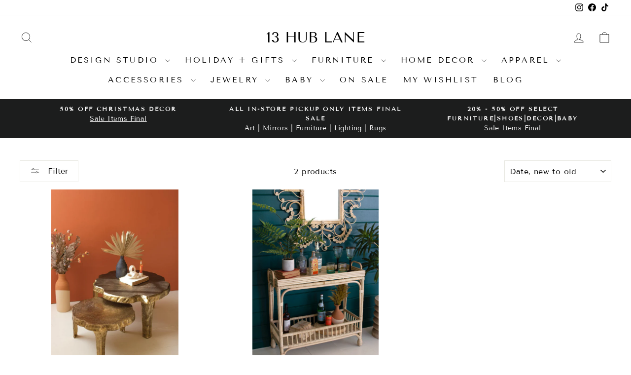

--- FILE ---
content_type: text/javascript
request_url: https://www.myregistry.com/WidgetScriptSet/MerchantWidgetButtonScript.js?versionInfo=2&buttonType=0&sitekey=Bx4lruvOpAy_rnxhqfaGmQ2
body_size: 5707
content:
var MyRegistryWidgetObj_636294816={PanelVersion:"v2.1",Parameter:{},MultiGiftInfo:null,AppRoot:"//www.myregistry.com/",ForceSecure:"true",isObjectCreated:!1,IsSameDomain:"false",siteKey:"Bx4lruvOpAy_rnxhqfaGmQ2",IsMobile:"false",UseIframe:"true",IsResponsive:"true",IsJqueryLoaded:!1,IsLoadingScript:!1,GetRandomInt:function(){var n=1;return Math.floor(Math.random()*(1001-n))+n},ButtonElements:[],CheckThirdPartyAvailability:function(n){var u="MrSoftwareSettings",i=MyRegistryWidgetObj_636294816.GetCookie(u),r;if(i)try{i=decodeURIComponent(i);r=JSON.parse(i);r&&(MyRegistryWidgetObj_636294816.UseIframe=r.useIframeView)}catch(o){}else{var f=MyRegistryWidgetObj_636294816.AppRoot,e=document.getElementsByTagName("body")[0],t=document.createElement("script");t.id="MyRegistrySoftwareSettingsScript";t.type="text/javascript";t.onload=function(){typeof myregistrySoftwareSettings!="undefined"&&(MyRegistryWidgetObj_636294816.SetCookie(u,JSON.stringify(window.myregistrySoftwareSettings),1),MyRegistryWidgetObj_636294816.UseIframe=window.myregistrySoftwareSettings.useIframeView);n&&n()};t.src=f+"ScriptPlatform/Common/SoftwareSettings.js?sitekey="+MyRegistryWidgetObj_636294816.siteKey;e.appendChild(t)}},Initialize:function(n){var t,i,r;if(MyRegistryWidgetObj_636294816.CheckThirdPartyAvailability(),t=document.querySelectorAll("[id^=MyRegistryWidgetApiContainer]"),t.length>0)for(i=0;i<t.length;i++)r=t[i].getAttribute("title"),r&&(t[i].getAttribute("displaytitle")||t[i].setAttribute("displaytitle",r),t[i].removeAttribute("title"));MyRegistryWidgetObj_636294816.IsMobile=="true"&&MyRegistryWidgetObj_636294816.IsResponsive=="false"?MyRegistryWidgetObj_636294816.SetMobileVersion(n):MyRegistryWidgetObj_636294816.SetDesktopVersion(n);this.GetURLParameterByName("mrRID")!==""&&this.SetCookie("mrRID",this.GetURLParameterByName("mrRID"),24);this.GetURLParameterByName("mrTID")!==""&&this.SetCookie("mrTID",this.GetURLParameterByName("mrTID"),24);this.GetURLParameterByName("mrRType")!==""&&this.SetCookie("mrRType",this.GetURLParameterByName("mrRType"),24);typeof mrMessageListener=="undefined"?MyRegistryWidgetObj_636294816.SetMessageListener():window.mrMessageListener==null&&MyRegistryWidgetObj_636294816.SetMessageListener()},SetMobileVersion:function(n){var t=function(){for(var t,r=document.querySelectorAll("[id^=MyRegistryWidgetApiContainer]"),i=0;i<r.length;i++)if(t=r[i],t.id.indexOf("MyRegistryWidgetApiContainer")>-1&&(t.getAttribute("isWidgetLoaded")==null||t.getAttribute("isWidgetLoaded")=="0")){t.setAttribute("isWidgetLoaded","1");t.setAttribute("random",MyRegistryWidgetObj_636294816.GetRandomInt());var f=t.getAttribute("url"),u=MyRegistryWidgetObj_636294816.ReturnObjectValue(t,"imageSrc"),e=MyRegistryWidgetObj_636294816.ReturnObjectValue(t,"showSelective","false"),o=MyRegistryWidgetObj_636294816.ReturnObjectValue(t,"blockToBindEvent","false"),s=MyRegistryWidgetObj_636294816.GetElementByIdIfExistsSrc(u,MyRegistryWidgetObj_636294816.ReturnObjectValue(t,"hasCustomized","false")=="true");n&&n(t);t.onclick=function(n){var u;if(n.preventDefault(),window.currentMrWidgetObj.Validate(this)){var t=MyRegistryWidgetObj_636294816.SetProperties(this),f=AddToMr2.GetWebsiteUrl(t),e=AddToMr2.GetWebsiteCanonicalUrl(t),o=AddToMr2.GetPrice(t),s=AddToMr2.GetTitle(t),h=AddToMr2.GetSKU(t),c=AddToMr2.GetQuantity(t),i=AddToMr2.GetColor(t),l=AddToMr2.GetNote(t,255),r=AddToMr2.GetSize(t),a=AddToMr2.GetAvailability(t),v=AddToMr2.GetOptions(t),y=typeof AddToMr2.GetOptionalPrices!="undefined"?AddToMr2.GetOptionalPrices(t):null,p=AddToMr2.PriceCurrencyCode,w=AddToMr2.GetCreatedFrom(t);window._mrAddGift=[];window._mrAddGift.push(["url",f]);window._mrAddGift.push(["canonicalurl",e]);window._mrAddGift.push(["sitekey",t.siteKey]);window._mrAddGift.push(["sku",h]);window._mrAddGift.push(["title",decodeURIComponent(s)]);window._mrAddGift.push(["price",o]);window._mrAddGift.push(["optionalPrices",y]);window._mrAddGift.push(["imagesrc",typeof t.imageSrc!=undefined?t.imageSrc:AddToMr2.GetImages(t)]);window._mrAddGift.push(["qty",c]);window._mrAddGift.push(["color",decodeURIComponent(i?i:"")]);window._mrAddGift.push(["notes",l]);window._mrAddGift.push(["options",v]);window._mrAddGift.push(["size",decodeURIComponent(r?r:"")]);window._mrAddGift.push(["createdFrom",w]);window._mrAddGift.push(["availability",a]);window._mrAddGift.push(["currencycode",p]);typeof AddToMrMobile!="undefined"&&(u=function(){var n="?"+AddToMrMobile.Serialize(AddToMrMobile.GiftParam);window.location=AddToMrMobile.AppRoot+AddToMrMobile.ActionPage+n;console&&console.log(n)},AddToMrMobile.StopButtonClickEvent||AddToMrMobile.LoadGiftParam(this,u))}}}MyRegistryWidgetObj_636294816.SetAddButtonIframeWarning()};typeof AddToMr2=="undefined"?MyRegistryWidgetObj_636294816.SetButtonScript(t):t();MyRegistryWidgetObj_636294816.SetMobileButtonScript()},Validate:function(){return!0},ShowPopup:function(n){if(n.getAttribute("popupurl")!=""&&window.currentMrWidgetObj.Validate(n)){var t=n.getAttribute("popupurl");function i(n){var r=720,i=637,u=window.screenLeft!=undefined?window.screenLeft:screen.left,f=window.screenTop!=undefined?window.screenTop:screen.top,e=window.innerWidth?window.innerWidth:document.documentElement.clientWidth?document.documentElement.clientWidth:screen.width,o=window.innerHeight?window.innerHeight:document.documentElement.clientHeight?document.documentElement.clientHeight:screen.height,s=e/2-r/2+u,h=o/2-i/2+f,c=/^((?!chrome|android).)*safari/i.test(navigator.userAgent),t;c&&(i+=22);t=window.open(n,"AddToMr","personalbar=no,directories=no,location=no,toolbar=no,menubar=no,resizable=no,scrollbars=yes, width="+r+", height="+i+", top="+h+", left="+s);window.currentMrWidgetObj&&window.currentMrWidgetObj.CheckPingBackStatus(t);window.focus&&t&&t.focus()}function r(t){var r=MyRegistryWidgetObj_636294816.SetProperties(n),i;AddToMr2.IframeSrc=t+"&IsIframeView=true";i=function(n){window.currentMrWidgetObj&&window.currentMrWidgetObj.CheckPingBackStatus(n)};AddToMr2.CreateIframe(r,i)}MyRegistryWidgetObj_636294816.UseIframe=="true"?typeof AddToMr2!="undefined"?r(t):i(t):i(t)}},SetDesktopVersion:function(n){function u(){if(MyRegistryWidgetObj_636294816.ButtonElements.length>0){for(var n=0;n<MyRegistryWidgetObj_636294816.ButtonElements.length;n++)t(MyRegistryWidgetObj_636294816.ButtonElements[n]);MyRegistryWidgetObj_636294816.ButtonElements.pop()}}var t=function(t){var i=MyRegistryWidgetObj_636294816.SetProperties(t),r,u,f,e;typeof AddToMr2!="undefined"&&(AddToMr2.GetTitle(i),AddToMr2.GetWebsiteUrl(i),AddToMr2.GetWebsiteCanonicalUrl(i),AddToMr2.GetPrice(i),AddToMr2.GetCurrency(i),AddToMr2.GetImages(i),AddToMr2.GetSKU(i),AddToMr2.GetAvailability(i),AddToMr2.GetNote(i,255),AddToMr2.GetSize(i),AddToMr2.GetOptions(i),typeof AddToMr2.GetOptionalPrices!="undefined"&&AddToMr2.GetOptionalPrices(i),AddToMr2.GetColor(i),AddToMr2.GetIsOffline(i),AddToMr2.GetHideColor(i),AddToMr2.GetHideSize(i),AddToMr2.GetDefaultRegistryType(i),AddToMr2.GetQuantity(i),AddToMr2.GetSiteKey(i),AddToMr2.GetTrackEvent(i),AddToMr2.GetIsExternalWidget(i),AddToMr2.GetIsShowWishListFlow(i),AddToMr2.GetCreatedFrom(i),AddToMr2.GiftToAdd.IsMrDomain=AddToMr2.IsMrDomain,AddToMr2.GiftToAdd.StoreDomain=AddToMr2.StoreDomain,r=(MyRegistryWidgetObj_636294816.ForceSecure=="true"?"https:":"")+MyRegistryWidgetObj_636294816.AppRoot+"Merchants/AddToMrButton/"+MyRegistryWidgetObj_636294816.PanelVersion,"lp"in t.dataset==!0&&(r=r+"/"+t.dataset.lp),"lp"in t.dataset==!0&&"lang"in t.dataset==!0?r=r+"."+t.dataset.lang:"lang"in t.dataset==!0&&(r=r+"/"+t.dataset.lang),r=r+"/?"+MyRegistryWidgetObj_636294816.Param(AddToMr2.GiftToAdd),u="event.preventDefault(); window.currentMrWidgetObj.ShowPopup(this)",t.getAttribute("errormessage")===null||t.getAttribute("errormessage")==""?(t.setAttribute("popupurl",r.replace(/'/g,"%27").replace(/"/g,"%22")),t.setAttribute("onclick",u)):t.getAttribute("errormessage")!=null&&t.getAttribute("errormessage")!=""&&t.getAttribute("customFunction")!==null&&t.getAttribute("customFunction")!=""?(f=t.getAttribute("customFunction"),t.setAttribute("onclick",f)):(e=t.getAttribute("errormessage"),t.setAttribute("onclick","alert('"+e+"');")),n&&n(t));MyRegistryWidgetObj_636294816.SetAddButtonIframeWarning()},r=function(){for(var n,f,r=document.querySelectorAll("[id^=MyRegistryWidgetApiContainer]"),i=0;i<r.length;i++)if(n=r[i],n.id.indexOf("MyRegistryWidgetApiContainer")>-1&&(n.getAttribute("isWidgetLoaded")==null||n.getAttribute("isWidgetLoaded")=="0")){n.setAttribute("isWidgetLoaded","1");n.setAttribute("random",MyRegistryWidgetObj_636294816.GetRandomInt());var h=n.getAttribute("url"),e=MyRegistryWidgetObj_636294816.ReturnObjectValue(n,"imageSrc"),o=MyRegistryWidgetObj_636294816.ReturnObjectValue(n,"showSelective","false"),s=MyRegistryWidgetObj_636294816.ReturnObjectValue(n,"blockToBindEvent","false"),u=MyRegistryWidgetObj_636294816.GetElementByIdIfExistsSrc(e,MyRegistryWidgetObj_636294816.ReturnObjectValue(n,"hasCustomized","false")=="true");s=="false"&&(u!=null&&u!=""&&o=="false"?MyRegistryWidgetObj_636294816.IsLoadingScript?(f=n,MyRegistryWidgetObj_636294816.ButtonElements.push(f)):typeof AddToMr2=="undefined"?MyRegistryWidgetObj_636294816.SetButtonScript(t,n):t(n):n.onclick=function(n){n.preventDefault();MyRegistryWidgetObj_636294816.ShowAddButton(this)})}},i;r();i=setInterval(function(){typeof AddToMr2!="undefined"&&(clearInterval(i),u())},700)},Refresh:function(n){if(n)jQuery&&jQuery(n).find("#MyRegistryWidgetApiContainer").attr("iswidgetloaded","0");else if(jQuery)jQuery("#MyRegistryWidgetApiContainer").attr("iswidgetloaded","0");else{var t=document.getElementById("MyRegistryWidgetApiContainer");t&&t.setAttribute("isWidgetLoaded","0")}currentMrWidgetObj.Initialize()},Param:function(n){var i=[];for(var t in n)n.hasOwnProperty(t)&&i.push(encodeURIComponent(t)+"="+encodeURIComponent(n[t]));return i.join("&")},CheckPingBackStatus:function(n){setTimeout(function(){if(n){window.mrTrackedWindows=!1;var t=setInterval(function(){if(window.mrTrackedWindows)clearInterval(t);else try{n.postMessage("ping","*")}catch(i){clearInterval(t)}},500)}},100)},AddParameterToQuerystring:function(n,t,i){var e=n.split("?"),o=e[0],s="",r,u,f;if(e.length>1&&(s=e[1]),t=escape(t),i=escape(i),r=s.split("&"),r=="")return o+"?"+t+"="+i;for(u=r.length;u--;)if(f=r[u].split("="),f[0]==t){f[1]=i;r[u]=f.join("=");break}return u<0&&(r[r.length]=[t,i].join("=")),o+"?"+r.join("&")},OptionChanged:function(n,t,i){if(n&&t){if(n=n.replace(/ /g,"_"),!i&&(i=document.querySelector('[id^="MyRegistryWidgetApiContainer"][sitekey]'),!i))return;typeof AddToMr2.GiftToAdd.Options=="undefined"?AddToMr2.GiftToAdd.Options={}:AddToMr2.GiftToAdd.Options||(AddToMr2.GiftToAdd.Options={});AddToMr2.GiftToAdd.Options[n]=t;var u=JSON.stringify(AddToMr2.GiftToAdd.Options),r=i.getAttribute("popupurl");r&&(r=window.currentMrWidgetObj.AddParameterToQuerystring(r,n,t),r=window.currentMrWidgetObj.AddParameterToQuerystring(r,"Options",u),i.setAttribute("popupurl",r));i.setAttribute(n.toLowerCase(),encodeURIComponent(t))}},SetMessageListener:function(){typeof mrTrackEvent=="undefined"&&(window.mrTrackEvent=function(){});var n=window.addEventListener?"addEventListener":"attachEvent",t=n=="attachEvent"?"onmessage":"message";window.mrMessageListener=window[n];window.mrTrackedWindows=!1;window.mrMessageListener(t,function(n){var u=n.message?"message":"data",t=n[u],i,r;if(typeof t=="string"&&t.indexOf(";")>-1){i=t.split(";");switch(i[0]){case"trackEvent":r=i[1];typeof mrTrackEvent!="undefined"&&window.mrTrackEvent&&window.mrTrackEvent(r);n.source&&window.currentMrWidgetObj&&window.currentMrWidgetObj.CheckPingBackStatus(n.source);break;case"getMultiGiftInfo":window.currentMrWidgetObj&&window.currentMrWidgetObj.MultiGiftInfo&&n.source.postMessage("setMultiGiftInfo;"+JSON.stringify(window.currentMrWidgetObj.MultiGiftInfo),"*");break;case"pingBack":window.mrTrackedWindows=!0}}})},SetProperties:function(n){function s(n){var t=!1;try{t=typeof n=="string"&&decodeURIComponent(n)!==n}catch(i){t=typeof n=="string"&&decodeURI(n)!==n}return t}var t="false",f;t=n.getAttribute("hasCustmized")&&n.getAttribute("hasCustmized")!==""?this.ReturnObjectValue(n,"hasCustmized","false")=="true":this.ReturnObjectValue(n,"hasCustomized","false")=="true";var h=this.ReturnObjectValue(n,"siteKey",""),ei=this.ReturnObjectValue(n,"storeName"),oi=this.ReturnObjectValue(n,"storeLogo"),si=this.ReturnObjectValue(n,"signUpLogo"),hi=this.ReturnObjectValue(n,"isLoadSSL","false")=="true",c=this.ReturnObjectValue(n,"imageSrc"),r=this.ReturnObjectValue(n,"displaytitle","");r&&r!=""||(r=this.ReturnObjectValue(n,"title"));var l=this.ReturnObjectValue(n,"price"),a=this.ReturnObjectValue(n,"optionalprices"),v=this.ReturnObjectValue(n,"readonlyprice","false")=="true",y=this.ReturnObjectValue(n,"size"),p=this.ReturnObjectValue(n,"quantity"),w=this.ReturnObjectValue(n,"sizeControl"),b=this.ReturnObjectValue(n,"sizeRequired","false")=="true",ci=this.ReturnObjectValue(n,"sizeincorrectvalue"),k=this.ReturnObjectValue(n,"sizeErrorMessage","Size is required"),d=this.ReturnObjectValue(n,"color"),g=this.ReturnObjectValue(n,"sku"),nt=this.ReturnObjectValue(n,"colorControl"),tt=this.ReturnObjectValue(n,"isExternalWidget","false")=="true",it=this.ReturnObjectValue(n,"colorRequired","false")=="true",rt=this.ReturnObjectValue(n,"colorIncorrectValue"),ut=this.ReturnObjectValue(n,"colorErrorMessage","Color is required"),ft=this.ReturnObjectValue(n,"notesControl"),et=this.ReturnObjectValue(n,"notes",""),ot=this.ReturnObjectValue(n,"noteRequired","false")=="true",st=this.ReturnObjectValue(n,"noteIncorrectValue"),ht=this.ReturnObjectValue(n,"noteErrorMessage","Note is required"),ct=this.ReturnObjectValue(n,"createdFrom"),lt=this.ReturnObjectValue(n,"description"),at=parseInt(this.ReturnObjectValue(n,"currencyId",null)),vt=this.ReturnObjectValue(n,"readcurrency"),e=this.ReturnObjectValue(n,"url"),yt=this.ReturnObjectValue(n,"options"),i=this.ReturnObjectValue(n,"urlTagId"),pt=this.ReturnObjectValue(n,"onGiftAdded"),wt=this.ReturnObjectValue(n,"showSignupRegistryType","false")=="true",bt=this.ReturnObjectValue(n,"hideSize","false")=="true",kt=this.ReturnObjectValue(n,"hideColor","false")=="true",dt=this.ReturnObjectValue(n,"isOffline","false")=="true",gt=this.ReturnObjectValue(n,"isUnavailable","false")=="true",ni=this.ReturnObjectValue(n,"customUrl"),o=this.ReturnObjectValue(n,"canonicalurl"),u=this.ReturnObjectValue(n,"trackEvent"),ti=this.ReturnObjectValue(n,"availability","Available"),ii=this.ReturnObjectValue(n,"defaultRegistryType",""),ri=this.ReturnObjectValue(n,"hideLinkButtonAfterAdded","false"),ui=this.ReturnObjectValue(n,"isShowLoginPanelFirst","false"),fi=this.ReturnObjectValue(n,"isShowWishListFlow","false");if(MyRegistryWidgetObj_636294816.Parameter==null&&(MyRegistryWidgetObj_636294816.Parameter={}),MyRegistryWidgetObj_636294816.Parameter.siteKey=h,MyRegistryWidgetObj_636294816.Parameter.imageSrc=MyRegistryWidgetObj_636294816.GetElementByIdIfExistsSrc(c,t),MyRegistryWidgetObj_636294816.Parameter.giftTitle=MyRegistryWidgetObj_636294816.ControlFunction(r,t),s(MyRegistryWidgetObj_636294816.Parameter.giftTitle))try{MyRegistryWidgetObj_636294816.Parameter.giftTitle=decodeURIComponent(MyRegistryWidgetObj_636294816.Parameter.giftTitle)}catch(li){MyRegistryWidgetObj_636294816.Parameter.giftTitle=decodeURI(MyRegistryWidgetObj_636294816.Parameter.giftTitle)}return MyRegistryWidgetObj_636294816.Parameter.giftPrice=MyRegistryWidgetObj_636294816.ControlFunction(l,t),MyRegistryWidgetObj_636294816.Parameter.readOnlyPrice=v,MyRegistryWidgetObj_636294816.Parameter.giftPrice&&(f=Number(MyRegistryWidgetObj_636294816.Parameter.giftPrice.replace(/[^0-9\.]+/g,"")),MyRegistryWidgetObj_636294816.Parameter.giftPrice=f?f.toString():null),MyRegistryWidgetObj_636294816.Parameter.optionalPrices=a,MyRegistryWidgetObj_636294816.Parameter.quantity=MyRegistryWidgetObj_636294816.ControlFunction(p,t),MyRegistryWidgetObj_636294816.Parameter.size=MyRegistryWidgetObj_636294816.GetElementByIdOrName(y,t),MyRegistryWidgetObj_636294816.Parameter.sizeControl=MyRegistryWidgetObj_636294816.GetElementValueByIdOrName(w,t),MyRegistryWidgetObj_636294816.Parameter.sizerequired=b,MyRegistryWidgetObj_636294816.Parameter.sizeerrormessage=k,MyRegistryWidgetObj_636294816.Parameter.sku=MyRegistryWidgetObj_636294816.GetElementValueByIdOrName(g,t),MyRegistryWidgetObj_636294816.Parameter.color=MyRegistryWidgetObj_636294816.GetElementByIdOrName(d,t),MyRegistryWidgetObj_636294816.Parameter.colorControl=MyRegistryWidgetObj_636294816.GetElementValueByIdOrName(nt,t),MyRegistryWidgetObj_636294816.Parameter.colorrequired=it,MyRegistryWidgetObj_636294816.Parameter.canonicalurl=o,MyRegistryWidgetObj_636294816.Parameter.colorincorrectvalue=rt,MyRegistryWidgetObj_636294816.Parameter.colorerrormessage=ut,MyRegistryWidgetObj_636294816.Parameter.notes=MyRegistryWidgetObj_636294816.GetElementValueByIdOrName(et,t),u&&u!=""&&(MyRegistryWidgetObj_636294816.Parameter.trackEvent="(function () { "+u+" }())"),MyRegistryWidgetObj_636294816.Parameter.isOffline=dt,MyRegistryWidgetObj_636294816.Parameter.isUnavailable=gt,MyRegistryWidgetObj_636294816.Parameter.hideSize=bt,MyRegistryWidgetObj_636294816.Parameter.hideColor=kt,MyRegistryWidgetObj_636294816.Parameter.defaultRegistryType=ii,MyRegistryWidgetObj_636294816.Parameter.createdFrom=ct,MyRegistryWidgetObj_636294816.Parameter.createdFrom||window.location.href.indexOf("//www.myregistry.com/blog")>-1&&(MyRegistryWidgetObj_636294816.Parameter.createdFrom="MrBlog"),MyRegistryWidgetObj_636294816.Parameter.showSignupRegistryType=wt,MyRegistryWidgetObj_636294816.Parameter.description=lt,MyRegistryWidgetObj_636294816.Parameter.notesControl=ft,MyRegistryWidgetObj_636294816.Parameter.notesrequired=ot,MyRegistryWidgetObj_636294816.Parameter.notesincorrectvalue=st,MyRegistryWidgetObj_636294816.Parameter.noteserrormessage=ht,MyRegistryWidgetObj_636294816.Parameter.currencyId=at,MyRegistryWidgetObj_636294816.Parameter.readCurrency=vt,MyRegistryWidgetObj_636294816.Parameter.url=i!=null&&i!=""?MyRegistryWidgetObj_636294816.GetElementValueByIdOrName(i,!0):e,MyRegistryWidgetObj_636294816.Parameter.customUrl=i!=null&&i!=""?MyRegistryWidgetObj_636294816.GetElementValueByIdOrName(i,!0):ni,MyRegistryWidgetObj_636294816.Parameter.canonicalurl=o,MyRegistryWidgetObj_636294816.Parameter.giftLocation=e,MyRegistryWidgetObj_636294816.Parameter.options=yt,MyRegistryWidgetObj_636294816.Parameter.hideLinkButtonAfterAdded=ri,MyRegistryWidgetObj_636294816.Parameter.availability=ti,MyRegistryWidgetObj_636294816.Parameter.giftAddedCallbackFunction=pt,MyRegistryWidgetObj_636294816.Parameter.isShowLoginPanelFirst=ui,MyRegistryWidgetObj_636294816.Parameter.isShowWishListFlow=fi,MyRegistryWidgetObj_636294816.Parameter.isExternalWidget=tt,MyRegistryWidgetObj_636294816.Parameter},ReturnObjectValue:function(n,t,i){return n.getAttribute(t)&&n.getAttribute(t)!==""?n.getAttribute(t):i},ShowAddButton:function(n){var i=MyRegistryWidgetObj_636294816.SetProperties(n),t=function(){AddToMr2.Initialize(i)},r;(typeof AddToMr2).toString().toLowerCase()!="undefined"?t(i):MyRegistryWidgetObj_636294816.IsLoadingScript?r=setInterval(function(){MyRegistryWidgetObj_636294816.IsLoadingScript||(clearInterval(r),t(n))},500):MyRegistryWidgetObj_636294816.SetButtonScript(t,n)},SetMobileButtonScript:function(n,t){MyRegistryWidgetObj_636294816.IsLoadingScript=!0;var i=document.createElement("script"),r=document.getElementsByTagName("head")[0],u=document.getElementsByTagName("body")[0];i.setAttribute("type","text/javascript");i.readyState?i.onreadystatechange=function(){(this.readyState=="complete"||this.readyState=="loaded")&&n&&(MyRegistryWidgetObj_636294816.IsLoadingScript=!1,n(t))}:i.onload=function(){n&&(MyRegistryWidgetObj_636294816.IsLoadingScript=!1,n(t))};i.setAttribute("src",MyRegistryWidgetObj_636294816.AppRoot+"ScriptSet/MrMobileWidget.js?v="+(new Date).getTime());typeof i!="undefined"&&(r?r.appendChild(i):u&&u.appendChild(i))},SetButtonScript:function(n,t){MyRegistryWidgetObj_636294816.IsLoadingScript=!0;var i=document.createElement("script"),r=document.getElementsByTagName("head")[0],u=document.getElementsByTagName("body")[0];i.setAttribute("type","text/javascript");i.readyState?i.onreadystatechange=function(){(this.readyState=="complete"||this.readyState=="loaded")&&n&&(MyRegistryWidgetObj_636294816.IsLoadingScript=!1,n(t))}:i.onload=function(){n&&(MyRegistryWidgetObj_636294816.IsLoadingScript=!1,n(t))};i.setAttribute("src",MyRegistryWidgetObj_636294816.AppRoot+"Merchants/AddToMrButton/v2.1/handlers/ButtonScriptHandler.ashx?version="+(new Date).getTime());typeof i!="undefined"&&(r?r.appendChild(i):u&&u.appendChild(i))},GetElementByIdOrName:function(n,t){var i,r;if(t)if(i=document.getElementById(n),i==null&&document.getElementsByName(n).length>0&&(i=document.getElementsByName(n)[0]),i==null)if(document.querySelector!=undefined)try{if(r=document.querySelector(n),r)return r.getAttribute("src")!=null&&r.getAttribute("src")!=""?r.getAttribute("src"):typeof r.innerText!="undefined"?r.innerText.trim():typeof r.value!="undefined"?r.value.trim():r.innerText}catch(u){}else return null;else if(i.type){if(i.type=="select-one"||i.type=="text")return i}else return i.innerText?i.innerText.trim():null;return n},GetElementValueByIdOrName:function(n,t){var i,r;if(t)if(i=document.getElementById(n),i==null&&document.getElementsByName(n).length>0&&(i=document.getElementsByName(n)[0]),i==null)try{if(document.querySelector!=undefined){if(r=document.querySelector(n),r)return r.getAttribute("src")!=null&&r.getAttribute("src")!=""?r.getAttribute("src"):typeof r.value!="undefined"?r.value.trim():r.innerText}else return null}catch(u){}else if(i.type){if(i.type=="select-one")return i.options[i.selectedIndex].text;if(i.type=="text"||i.type=="hidden")return i.value}else return i.innerText?i.innerText:i.textContent?i.textContent:i.innerText?i.innerText:null;return n},ControlFunction:function(n,t){var i,u,r;if(t){if(i=document.getElementById(n),i!=null)return i.type=="text"||i.type=="hidden"?i.value!=null?i.value:-1:i.type=="select-one"?(u=i.selectedIndex,r=i.options[u].text,r!=null?r:-1):i.type=="radio"?MyRegistryWidgetObj_636294816.GetRadioCheckedValue(document.getElementsByName(n))?MyRegistryWidgetObj_636294816.GetRadioCheckedValue(document.getElementsByName(n)):-1:i.type=="checkbox"?MyRegistryWidgetObj_636294816.GetCheckedValue(document.getElementsByName(n))?MyRegistryWidgetObj_636294816.GetCheckedValue(document.getElementsByName(n)):-1:i.innerText;if(document.querySelector!=undefined)try{return i=document.querySelector(n),i.getAttribute("src")!=null&&i.getAttribute("src")!=""?i.getAttribute("src"):typeof i.value!="undefined"?i.value.trim():i.innerText}catch(f){}else return null}return n},GetRadioCheckedValue:function(n,t){var r,i;if(t){if(!n)return null;if(r=n.length,r==undefined)return n.checked?n.value:null;for(i=0;i<r;i++)if(n[i].checked)return n[i].value;return null}return n},GetCheckedValue:function(n,t){var u,r,f,i;if(t){if(!n)return null;if(u=n.length,u==undefined)return n.checked?n.value:null;for(r="",f=!1,i=0;i<u;i++)n[i].checked&&(f=!0,r+=n[i].value+",");return f?r.substring(0,r.length-1):null}return n},GetElementByIdIfExistsSrc:function(n,t){if(t){if(document.getElementById(n))return document.getElementById(n).src;if(document.querySelector!=undefined)try{if(control=document.querySelector(n),control)return control.getAttribute("src")!=null&&control.getAttribute("src")!=""?control.getAttribute("src"):typeof control.value!="undefined"?control.value.trim():control.innerText}catch(i){}else return null}return n},SetCookie:function(n,t,i){var u=new Date,r=new Date;(i==null||i==0)&&(i=1);r.setTime(u.getTime()+36e5*i);document.cookie=n+"="+escape(t)+";expires="+r.toGMTString()+";path=/"},GetCookie:function(n){for(var t,r=n+"=",u=document.cookie.split(";"),i=0;i<u.length;i++){for(t=u[i];t.charAt(0)==" ";)t=t.substring(1);if(t.indexOf(r)==0)return t.substring(r.length,t.length)}return null},GetURLParameterByName:function(n){n=n.replace(/[\[]/,"\\[").replace(/[\]]/,"\\]");var i=new RegExp("[\\?&]"+n+"=([^&#]*)"),t=i.exec(location.search);return t===null?"":decodeURIComponent(t[1].replace(/\+/g," "))},Dispose:function(){MyRegistryWidgetObj_636294816=null},SetAddButtonIframeWarning:function(){var n=function(){var t=document.querySelector('[id^="MyRegistryWidgetApiContainer"][sitekey]'),n=document.createElement("span");n.innerHTML="Opens a new window";n.classList.add("mr-newwindowwarn");t.appendChild(n);n.style.cssText=`position: absolute; width: 1px; height: 1px; margin: -1px; overflow: hidden; clip: rect(0, 0, 0, 0);`};MyRegistryWidgetObj_636294816.UseIframe=="true"?typeof AddToMr2=="undefined"&&n():n()}};MyRegistryWidgetObj_636294816.Initialize();window.currentMrWidgetObj=MyRegistryWidgetObj_636294816||{};